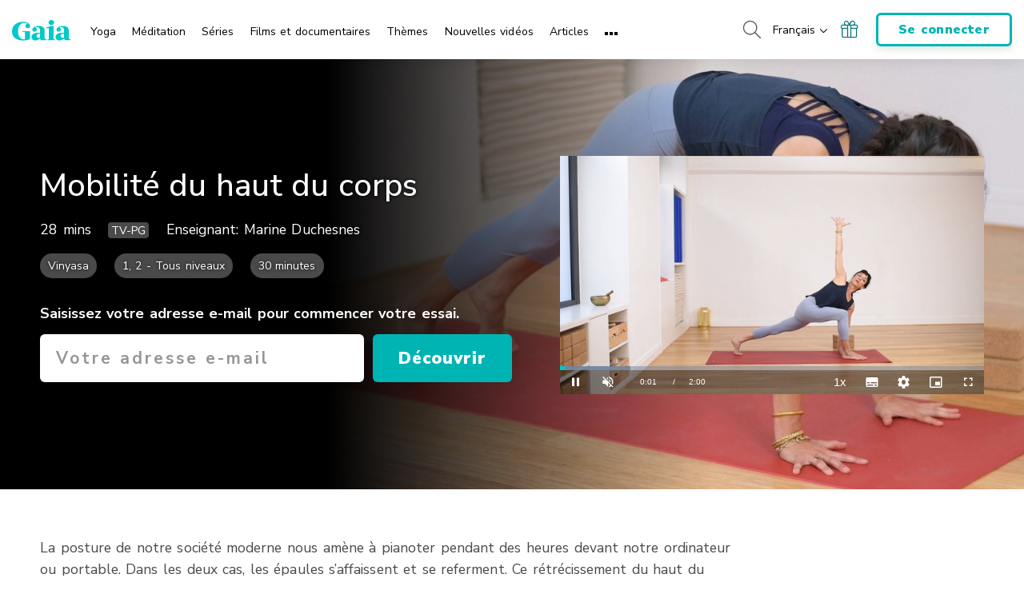

--- FILE ---
content_type: text/vtt
request_url: https://gaia.brightcovecdn.com/media/v1/hls/v7/clear/1324209225001/ecfaa5c0-e5ba-4e7d-a955-77dd08070a7e/7573d328-343c-4270-9e44-c20b37cbea3a/segment0.vtt
body_size: 206
content:
WEBVTT
X-TIMESTAMP-MAP=LOCAL:00:00:00.000,MPEGTS:0

00:01.570 --> 00:04.619
Et puis expirez, posez le genou gauche au sol.

00:05.710 --> 00:09.949
Et on va redresser ici le buste, attrapez les
bras dans le dos,

00:10.189 --> 00:15.989
soulevez les coudes, tressez la tÃªte contre ce
dossier des bras et levez la cage thoracique.

00:16.180 --> 00:22.229
Avancez lÃ©gÃ¨rement le bassin, sentez les
tirements au niveau du de la hanche gauche et

00:22.229 --> 00:24.860
soulevez toujours le sternum, le regard doux.

00:25.819 --> 00:28.120
Et puis on va expirer et revenir.

00:28.659 --> 00:30.000
Posez Ã  nouveau la main gauche au sol oÃ¹ elle
Ã©tait, mais cette fois-ci dÃ©calez votre pied



--- FILE ---
content_type: text/vtt; charset=utf-8
request_url: https://www.gaia.com/wp-content/themes/gaia-marketing-layer/assets/captions/c93664c2-d7c0-4dd4-a231-d783bcbf3739/148978_MQ_XX_Marine_Duchesnes_Mobilite_du_haut_du_corps_PAL_T_CAP_fr_FR.vtt?hash=f7af3a235cda7f6b38fffefcd59b75be
body_size: 1080
content:
WEBVTT

00:01.570 --> 00:04.619
Et puis expirez, posez le genou gauche au sol.

00:05.710 --> 00:09.949
Et on va redresser ici le buste, attrapez les
bras dans le dos,

00:10.189 --> 00:15.989
soulevez les coudes, tressez la tête contre ce
dossier des bras et levez la cage thoracique.

00:16.180 --> 00:22.229
Avancez légèrement le bassin, sentez les
tirements au niveau du de la hanche gauche et

00:22.229 --> 00:24.860
soulevez toujours le sternum, le regard doux.

00:25.819 --> 00:28.120
Et puis on va expirer et revenir.

00:28.659 --> 00:33.380
Posez à nouveau la main gauche au sol où elle
était, mais cette fois-ci décalez votre pied

00:33.380 --> 00:36.459
droit légèrement vers le côté droit et vers
l'arrière.

00:36.939 --> 00:40.790
On va tendre la jambe gauche et ramener la
tranche externe du pied gauche au sol.

00:41.650 --> 00:44.959
levez le bras droit le long de l'oreille droite
et tirez ce côté,

00:45.450 --> 00:51.250
puis expirez, plier le cou de gauche, flexer la
main droite et regarder vers l'arrière et on

00:51.250 --> 00:55.689
remonte, on inspire, on presse dans le pied
droit, on presse dans la main gauche et on

00:55.689 --> 00:56.830
expire, on redescend.

00:58.529 --> 01:00.430
et encore une fois, j'inspire.

01:01.250 --> 01:02.669
et j'expire, je redescends.

01:03.849 --> 01:09.129
Et la prochaine fois, on inspire, on soulève,
on va poser la main droite au sol et venir dans

01:09.129 --> 01:12.449
le chien en tête en bas.
retrouvez votre chien,

01:12.599 --> 01:15.440
plier éventuellement un genou et l'autre,
pressez les mains.

01:17.080 --> 01:22.000
Inspirez, revenez à nouveau dans la planche et
expirez les talons vers la gauche,

01:22.239 --> 01:27.279
plier le coup de gauche.
Je remonte, j'inspire et je ramène les talons

01:27.279 --> 01:28.849
vers la droite, je plie le coup de droit.

01:30.250 --> 01:33.510
la prochaine fois que je remonte, je tends la
jambe gauche vers le haut.

01:34.540 --> 01:37.459
j'étire mon dos et je ramène le genou vers le
front.

01:37.510 --> 01:39.569
Il est tapissé les épaules au-dessus des
poigneux.

01:39.620 --> 01:43.779
Je crée de l'espace et je pose le pied gauche
derrière la main gauche.

01:43.819 --> 01:45.209
Je pose le genou droit au sol.

01:45.739 --> 01:49.660
J'aligne mon genou gauche avec ma cheville,
j'inspire, je lève les bras,

01:50.059 --> 01:52.830
je soulève la cage thoracique sans soulever les
épaules.

01:53.260 --> 01:56.769
Et à partir d'une ombrile, on va laisser la
peau du ventre tourner.

01:57.139 --> 01:59.980
On va laisser les bras s'ouvrir, éloignez les
mains l'une de l'autre.